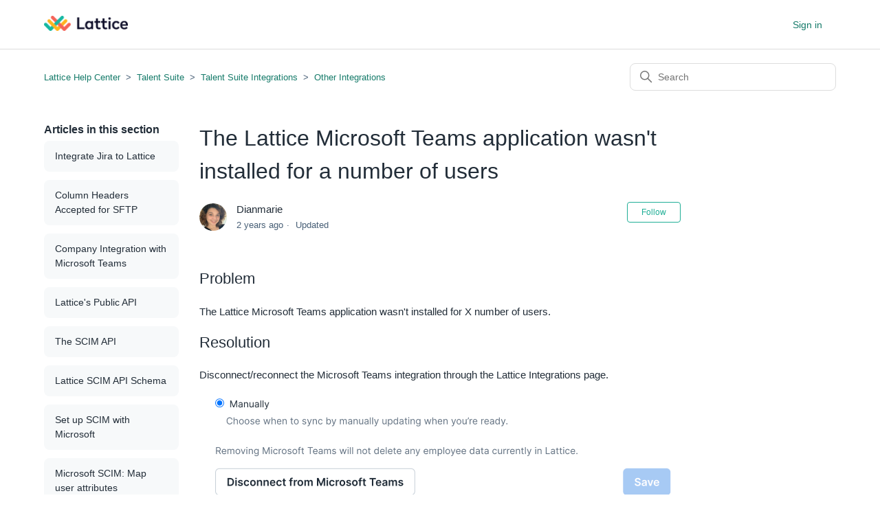

--- FILE ---
content_type: text/html; charset=utf-8
request_url: https://help.lattice.com/hc/en-us/articles/9220013245591-The-Lattice-Microsoft-Teams-application-wasn-t-installed-for-a-number-of-users
body_size: 10084
content:
<!DOCTYPE html>
<html dir="ltr" lang="en-US">
<head>
  <meta charset="utf-8" />
  <!-- v26899 -->


  <title>The Lattice Microsoft Teams application wasn&#39;t installed for a number of users &ndash; Lattice Help Center</title>

  

  <meta name="description" content="Problem The Lattice Microsoft Teams application wasn't installed for X number of users. Resolution Disconnect/reconnect the Microsoft..." /><meta property="og:image" content="https://help.lattice.com/hc/theming_assets/01HZPCM1S70ST3GX08C8VY66YP" />
<meta property="og:type" content="website" />
<meta property="og:site_name" content="Lattice Help Center" />
<meta property="og:title" content="The Lattice Microsoft Teams application wasn't installed for a number of users" />
<meta property="og:description" content="Problem
The Lattice Microsoft Teams application wasn't installed for X number of users.
Resolution
Disconnect/reconnect the Microsoft Teams integration through the Lattice Integrations page.

If yo..." />
<meta property="og:url" content="https://help.lattice.com/hc/en-us/articles/9220013245591-The-Lattice-Microsoft-Teams-application-wasn-t-installed-for-a-number-of-users" />
<link rel="canonical" href="https://help.lattice.com/hc/en-us/articles/9220013245591-The-Lattice-Microsoft-Teams-application-wasn-t-installed-for-a-number-of-users">
<link rel="alternate" hreflang="en-us" href="https://help.lattice.com/hc/en-us/articles/9220013245591-The-Lattice-Microsoft-Teams-application-wasn-t-installed-for-a-number-of-users">
<link rel="alternate" hreflang="x-default" href="https://help.lattice.com/hc/en-us/articles/9220013245591-The-Lattice-Microsoft-Teams-application-wasn-t-installed-for-a-number-of-users">

  <link rel="stylesheet" href="//static.zdassets.com/hc/assets/application-f34d73e002337ab267a13449ad9d7955.css" media="all" id="stylesheet" />
  <link rel="stylesheet" type="text/css" href="/hc/theming_assets/10318418/360005592414/style.css?digest=36176548137751">

  <link rel="icon" type="image/x-icon" href="/hc/theming_assets/01HZPCM1YRECBAERHG22V2NW74">

    

  <meta content="width=device-width, initial-scale=1.0" name="viewport" />
<script src="https://cmp.osano.com/Azq9EuTkZzvnp3V1p/65bbb0d1-5f72-441e-8361-0d7dcc501417/osano.js"></script>
  
</head>
<body class="">
  
  
  

  <a class="skip-navigation" tabindex="1" href="#main-content">Skip to main content</a>

<header class="header">
  <div class="logo">
    <a title="Home" href="/hc/en-us">
      <img src="/hc/theming_assets/01HZPCM1S70ST3GX08C8VY66YP" alt="Lattice Help Center Help Center home page">
    </a>
  </div>
  <div class="nav-wrapper">
    <button class="menu-button" aria-controls="user-nav" aria-expanded="false" aria-label="Toggle navigation menu">
      <svg xmlns="http://www.w3.org/2000/svg" width="16" height="16" focusable="false" viewBox="0 0 16 16" class="icon-menu">
        <path fill="none" stroke="currentColor" stroke-linecap="round" d="M1.5 3.5h13m-13 4h13m-13 4h13"/>
      </svg>
    </button>
    <nav class="user-nav" id="user-nav">
      
    </nav>
    
      <a class="sign-in" rel="nofollow" data-auth-action="signin" title="Opens a dialog" role="button" href="/hc/en-us/signin?return_to=https%3A%2F%2Fhelp.lattice.com%2Fhc%2Fen-us%2Farticles%2F9220013245591-The-Lattice-Microsoft-Teams-application-wasn-t-installed-for-a-number-of-users">
        Sign in
      </a>
    
  </div>
</header>


  <main role="main">
    <div class="container-divider"></div>
<div class="container">
  <nav class="sub-nav">
    <ol class="breadcrumbs">
  
    <li title="Lattice Help Center">
      
        <a href="/hc/en-us">Lattice Help Center</a>
      
    </li>
  
    <li title="Talent Suite ">
      
        <a href="/hc/en-us/categories/32128396359447-Talent-Suite">Talent Suite </a>
      
    </li>
  
    <li title="Talent Suite Integrations ">
      
        <a href="/hc/en-us/sections/32473145297815-Talent-Suite-Integrations">Talent Suite Integrations </a>
      
    </li>
  
    <li title="Other Integrations">
      
        <a href="/hc/en-us/sections/1500000077582-Other-Integrations">Other Integrations</a>
      
    </li>
  
</ol>

    <div class="search-container">
      <svg xmlns="http://www.w3.org/2000/svg" width="12" height="12" focusable="false" viewBox="0 0 12 12" class="search-icon">
        <circle cx="4.5" cy="4.5" r="4" fill="none" stroke="currentColor"/>
        <path stroke="currentColor" stroke-linecap="round" d="M11 11L7.5 7.5"/>
      </svg>
      <form role="search" class="search" data-search="" action="/hc/en-us/search" accept-charset="UTF-8" method="get"><input type="hidden" name="utf8" value="&#x2713;" autocomplete="off" /><input type="search" name="query" id="query" placeholder="Search" aria-label="Search" /></form>
    </div>
  </nav>

  <div class="article-container" id="article-container">
    <aside class="article-sidebar" aria-labelledby="section-articles-title">
      
        <div class="collapsible-sidebar">
          <button type="button" class="collapsible-sidebar-toggle" aria-labelledby="section-articles-title" aria-expanded="false">
            <svg xmlns="http://www.w3.org/2000/svg" width="20" height="20" focusable="false" viewBox="0 0 12 12" aria-hidden="true" class="collapsible-sidebar-toggle-icon chevron-icon">
              <path fill="none" stroke="currentColor" stroke-linecap="round" d="M3 4.5l2.6 2.6c.2.2.5.2.7 0L9 4.5"/>
            </svg>
            <svg xmlns="http://www.w3.org/2000/svg" width="20" height="20" focusable="false" viewBox="0 0 12 12" aria-hidden="true" class="collapsible-sidebar-toggle-icon x-icon">
              <path stroke="currentColor" stroke-linecap="round" d="M3 9l6-6m0 6L3 3"/>
            </svg>
          </button>
          <span id="section-articles-title" class="collapsible-sidebar-title sidenav-title">
            Articles in this section
          </span>
          <div class="collapsible-sidebar-body">
            <ul>
              
                <li>
                  <a href="/hc/en-us/articles/4404423914007-Integrate-Jira-to-Lattice" class="sidenav-item ">Integrate Jira to Lattice</a>
                </li>
              
                <li>
                  <a href="/hc/en-us/articles/1500004123761-Column-Headers-Accepted-for-SFTP" class="sidenav-item ">Column Headers Accepted for SFTP</a>
                </li>
              
                <li>
                  <a href="/hc/en-us/articles/360061249153-Company-Integration-with-Microsoft-Teams" class="sidenav-item ">Company Integration with Microsoft Teams</a>
                </li>
              
                <li>
                  <a href="/hc/en-us/articles/360059449534-Lattice-s-Public-API" class="sidenav-item ">Lattice&#39;s Public API</a>
                </li>
              
                <li>
                  <a href="/hc/en-us/articles/4404294040983-The-SCIM-API" class="sidenav-item ">The SCIM API</a>
                </li>
              
                <li>
                  <a href="/hc/en-us/articles/8146170240279-Lattice-SCIM-API-Schema" class="sidenav-item ">Lattice SCIM API Schema</a>
                </li>
              
                <li>
                  <a href="/hc/en-us/articles/7476785487383-Set-up-SCIM-with-Microsoft" class="sidenav-item ">Set up SCIM with Microsoft</a>
                </li>
              
                <li>
                  <a href="/hc/en-us/articles/14614339167895-Microsoft-SCIM-Map-user-attributes" class="sidenav-item ">Microsoft SCIM: Map user attributes</a>
                </li>
              
                <li>
                  <a href="/hc/en-us/articles/8050220473367-Microsoft-SCIM-Add-User-Attribute-Mappings" class="sidenav-item ">Microsoft SCIM: Add User Attribute Mappings</a>
                </li>
              
                <li>
                  <a href="/hc/en-us/articles/8050948074775-Microsoft-SCIM-Enable-Provisioning" class="sidenav-item ">Microsoft SCIM: Enable Provisioning</a>
                </li>
              
            </ul>
            
              <a href="/hc/en-us/sections/1500000077582-Other-Integrations" class="article-sidebar-item">See more</a>
            
          </div>
        </div>
      
    </aside>

    <article id="main-content" class="article">
      <header class="article-header">
        <h1 title="The Lattice Microsoft Teams application wasn&#39;t installed for a number of users" class="article-title">
          The Lattice Microsoft Teams application wasn&#39;t installed for a number of users
          
        </h1>

        <div class="article-author">
          
            <div class="avatar article-avatar">
              
              <img src="https://help.lattice.com/system/photos/1500571580581/64E8D10D-F149-4069-9DB5-0746B8050D47.jpeg" alt="" class="user-avatar"/>
            </div>
          
          <div class="article-meta">
            
              
                Dianmarie
              
            

            <ul class="meta-group">
              
                <li class="meta-data"><time datetime="2023-04-26T14:13:54Z" title="2023-04-26T14:13:54Z" data-datetime="relative">April 26, 2023 14:13</time></li>
                <li class="meta-data">Updated</li>
              
            </ul>
          </div>
        </div>

        
          <div class="article-subscribe"><div data-helper="subscribe" data-json="{&quot;item&quot;:&quot;article&quot;,&quot;url&quot;:&quot;/hc/en-us/articles/9220013245591-The-Lattice-Microsoft-Teams-application-wasn-t-installed-for-a-number-of-users/subscription.json&quot;,&quot;follow_label&quot;:&quot;Follow&quot;,&quot;unfollow_label&quot;:&quot;Unfollow&quot;,&quot;following_label&quot;:&quot;Following&quot;,&quot;can_subscribe&quot;:true,&quot;is_subscribed&quot;:false}"></div></div>
        
      </header>

      <section class="article-info">
        <div class="article-content">
          <div class="article-body"><h2>Problem</h2>
<p>The Lattice Microsoft Teams application wasn't installed for X number of users.</p>
<h2>Resolution</h2>
<p>Disconnect/reconnect the Microsoft Teams integration through the Lattice Integrations page.</p>
<p><img src="/hc/article_attachments/9219535134743/disconnect.png" alt="Screenshot of Integrations page in Lattice with Disconnect From Microsoft Teams button"></p>
<p>If you are still seeing the same error message after disconnecting/reconnecting, please confirm the following:</p>
<ul>
<li>You have sufficient permissions in O365 to add applications for other users.</li>
<li>User(s) have a valid O365 license which allows them to use Microsoft Teams.</li>
</ul></div>
          
        </div>
      </section>

      <footer>
        <div class="article-footer">
          
            <div class="article-share">
  <ul class="share">
    <li>
      <a href="https://www.facebook.com/share.php?title=The+Lattice+Microsoft+Teams+application+wasn%27t+installed+for+a+number+of+users&u=https%3A%2F%2Fhelp.lattice.com%2Fhc%2Fen-us%2Farticles%2F9220013245591-The-Lattice-Microsoft-Teams-application-wasn-t-installed-for-a-number-of-users" class="share-facebook" aria-label="Facebook">
        <svg xmlns="http://www.w3.org/2000/svg" width="12" height="12" focusable="false" viewBox="0 0 12 12" aria-label="Share this page on Facebook">
          <path fill="currentColor" d="M6 0a6 6 0 01.813 11.945V7.63h1.552l.244-1.585H6.812v-.867c0-.658.214-1.242.827-1.242h.985V2.55c-.173-.024-.538-.075-1.23-.075-1.444 0-2.29.767-2.29 2.513v1.055H3.618v1.585h1.484v4.304A6.001 6.001 0 016 0z"/>
        </svg>
      </a>
    </li>
    <li>
      <a href="https://twitter.com/share?lang=en&text=The+Lattice+Microsoft+Teams+application+wasn%26%2339%3Bt+installed+for+a+number+of+users&url=https%3A%2F%2Fhelp.lattice.com%2Fhc%2Fen-us%2Farticles%2F9220013245591-The-Lattice-Microsoft-Teams-application-wasn-t-installed-for-a-number-of-users" class="share-twitter" aria-label="X Corp">
        <svg xmlns="http://www.w3.org/2000/svg" width="12" height="12" focusable="false" viewBox="0 0 12 12" aria-label="Share this page on X Corp">
          <path fill="currentColor" d="M.0763914 0 3.60864 0 6.75369 4.49755 10.5303 0 11.6586 0 7.18498 5.11431 12 12 8.46775 12 5.18346 7.30333 1.12825 12 0 12 4.7531 6.6879z"/>
        </svg>
      </a>
    </li>
    <li>
      <a href="https://www.linkedin.com/shareArticle?mini=true&source=Lattice&title=The+Lattice+Microsoft+Teams+application+wasn%27t+installed+for+a+number+of+users&url=https%3A%2F%2Fhelp.lattice.com%2Fhc%2Fen-us%2Farticles%2F9220013245591-The-Lattice-Microsoft-Teams-application-wasn-t-installed-for-a-number-of-users" class="share-linkedin" aria-label="LinkedIn">
        <svg xmlns="http://www.w3.org/2000/svg" width="12" height="12" focusable="false" viewBox="0 0 12 12" aria-label="Share this page on LinkedIn">
          <path fill="currentColor" d="M10.8 0A1.2 1.2 0 0112 1.2v9.6a1.2 1.2 0 01-1.2 1.2H1.2A1.2 1.2 0 010 10.8V1.2A1.2 1.2 0 011.2 0h9.6zM8.09 4.356a1.87 1.87 0 00-1.598.792l-.085.133h-.024v-.783H4.676v5.727h1.778V7.392c0-.747.142-1.47 1.068-1.47.913 0 .925.854.925 1.518v2.785h1.778V7.084l-.005-.325c-.05-1.38-.456-2.403-2.13-2.403zm-4.531.142h-1.78v5.727h1.78V4.498zm-.89-2.846a1.032 1.032 0 100 2.064 1.032 1.032 0 000-2.064z"/>
        </svg>
      </a>
    </li>
  </ul>

</div>
          
          
        </div>
        
          <div class="article-votes">
            <span class="article-votes-question" id="article-votes-label">Was this article helpful?</span>
            <div class="article-votes-controls" role="group" aria-labelledby="article-votes-label">
              <button type="button" class="button article-vote article-vote-up" data-helper="vote" data-item="article" data-type="up" data-id="9220013245591" data-upvote-count="0" data-vote-count="2" data-vote-sum="-2" data-vote-url="/hc/en-us/articles/9220013245591/vote" data-value="null" data-label="0 out of 2 found this helpful" data-selected-class="button-primary" aria-label="This article was helpful" aria-pressed="false">Yes</button>
              <button type="button" class="button article-vote article-vote-down" data-helper="vote" data-item="article" data-type="down" data-id="9220013245591" data-upvote-count="0" data-vote-count="2" data-vote-sum="-2" data-vote-url="/hc/en-us/articles/9220013245591/vote" data-value="null" data-label="0 out of 2 found this helpful" data-selected-class="button-primary" aria-label="This article was not helpful" aria-pressed="false">No</button>
            </div>
            <small class="article-votes-count">
              <span class="article-vote-label" data-helper="vote" data-item="article" data-type="label" data-id="9220013245591" data-upvote-count="0" data-vote-count="2" data-vote-sum="-2" data-vote-url="/hc/en-us/articles/9220013245591/vote" data-value="null" data-label="0 out of 2 found this helpful">0 out of 2 found this helpful</span>
            </small>
          </div>
        

        <div class="article-return-to-top">
          <a href="#article-container">
            Return to top
            <svg xmlns="http://www.w3.org/2000/svg" class="article-return-to-top-icon" width="20" height="20" focusable="false" viewBox="0 0 12 12" aria-hidden="true">
              <path fill="none" stroke="currentColor" stroke-linecap="round" d="M3 4.5l2.6 2.6c.2.2.5.2.7 0L9 4.5"/>
            </svg>
          </a>
        </div>
      </footer>

      <div class="article-relatives">
        
          <div data-recent-articles></div>
        
        
          
  <section class="related-articles">
    
      <h2 class="related-articles-title">Related articles</h2>
    
    <ul>
      
        <li>
          <a href="/hc/en-us/related/click?data=[base64]" rel="nofollow">Company Integration with Microsoft Teams</a>
        </li>
      
        <li>
          <a href="/hc/en-us/related/click?data=[base64]" rel="nofollow">Error: Lattice application was not found in Microsoft Teams catalog</a>
        </li>
      
        <li>
          <a href="/hc/en-us/related/click?data=[base64]%3D--3c0fe9d1fee59c0c42f86b04fad83ec37e380cc5" rel="nofollow">Lattice Survey Templates</a>
        </li>
      
        <li>
          <a href="/hc/en-us/related/click?data=[base64]%3D%3D--24b73e6fb0d51f8d25e61439cc8c55cf0ce393bf" rel="nofollow">Lattice&#39;s Public API</a>
        </li>
      
        <li>
          <a href="/hc/en-us/related/click?data=[base64]" rel="nofollow">Import Your Custom Field From an HRIS</a>
        </li>
      
    </ul>
  </section>


        
      </div>
      
    </article>
  </div>
</div>

  </main>

  <footer class="footer">
  <div class="footer-inner">
       <a href="https://lattice.com/" class="footer-link">Get back to Lattice.com</a>

    <div class="social-bar">
      <a href="https://twitter.com/LatticeHQ" target="_blank" aria-label="Twitter" class="social-link"><svg class="social-icon" width="24" height="24" viewBox="0 0 24 24" fill="none" xmlns="http://www.w3.org/2000/svg"><path d="M24 12C24 18.6273 18.6273 24 12 24C5.37267 24 0 18.6273 0 12C0 5.37267 5.37267 0 12 0C18.6273 0 24 5.37267 24 12ZM18.6337 8.1263C18.1741 8.33018 17.6806 8.46772 17.162 8.53002C17.6911 8.21287 18.0981 7.71045 18.289 7.11176C17.7939 7.40545 17.2453 7.61903 16.662 7.73392C16.1944 7.23555 15.5286 6.92488 14.7915 6.92488C13.3757 6.92488 12.2285 8.07209 12.2285 9.48711C12.2285 9.68776 12.2511 9.88354 12.2948 10.0712C10.1654 9.96445 8.27711 8.94425 7.01339 7.39412C6.79333 7.77194 6.66631 8.21207 6.66631 8.68212C6.66631 9.57126 7.11856 10.3552 7.80625 10.8147C7.38636 10.8018 6.99154 10.6861 6.64608 10.4944C6.64527 10.5049 6.64527 10.5154 6.64527 10.5267C6.64527 11.7678 7.52875 12.8042 8.70105 13.0388C8.48585 13.0979 8.25931 13.1294 8.02631 13.1294C7.86046 13.1294 7.70026 13.1132 7.54412 13.0833C7.87016 14.1011 8.81594 14.8422 9.93727 14.8624C9.06027 15.5501 7.95592 15.9595 6.7553 15.9595C6.54819 15.9595 6.34431 15.9473 6.14367 15.9239C7.27794 16.6504 8.625 17.0751 10.0724 17.0751C14.7851 17.0751 17.3627 13.1707 17.3627 9.78403C17.3627 9.6732 17.3602 9.56235 17.3554 9.45233C17.8562 9.09149 18.2906 8.64004 18.6337 8.1263Z" fill="#83838F"/></svg></a>
      <a href="https://www.facebook.com/Lattice-1887608161466172" target="_blank" aria-label="Facebook" class="social-link"><svg class="social-icon" width="24" height="24" viewBox="0 0 24 24" fill="none" xmlns="http://www.w3.org/2000/svg"><path d="M24 12C24 18.6273 18.6273 24 12 24C5.37267 24 0 18.6273 0 12C0 5.37267 5.37267 0 12 0C18.6273 0 24 5.37267 24 12ZM10.5456 19H13.04V12.8048H15.12L15.4304 10.3904H13.0384V8.848C13.0384 8.152 13.232 7.672 14.2352 7.672H15.5152V5.5104C14.896 5.44504 14.2738 5.41353 13.6512 5.416C11.808 5.416 10.5456 6.5408 10.5456 8.608V10.3888H8.4656V12.8048H10.5456V19Z" fill="#83838F"/></svg></a>
      <a href="https://www.youtube.com/channel/UCcsGcdQ1NPkvl3RHaHkWK3A" target="_blank" aria-label="YouTube" class="social-link"><svg class="social-icon" width="24" height="24" viewBox="0 0 24 24" fill="none" xmlns="http://www.w3.org/2000/svg"><path fill-rule="evenodd" clip-rule="evenodd" d="M24 12C24 18.6274 18.6274 24 12 24C5.37258 24 0 18.6274 0 12C0 5.37258 5.37258 0 12 0C18.6274 0 24 5.37258 24 12ZM18.9873 8.1748C19.0498 8.2373 19.0498 8.2998 19.0498 8.3623C19.1748 8.9873 19.2998 10.2998 19.2998 11.7998C19.2998 13.0251 19.1747 14.1253 19.0948 14.8278C19.0769 14.9853 19.0612 15.1228 19.0498 15.2373C18.9873 15.2998 18.9873 15.3623 18.9873 15.4248V15.4873C18.7998 16.0498 18.2998 16.4248 17.6748 16.4248H17.7998C17.7998 16.4248 15.2998 16.7998 12.0498 16.7998C8.7373 16.7998 6.2998 16.4248 6.2998 16.4248H6.4248C5.7998 16.4248 5.2998 16.0498 5.1123 15.4873V15.4248C5.0498 15.3623 5.0498 15.2998 5.0498 15.2373C5.03835 15.1228 5.02272 14.9853 5.0048 14.8278C4.92491 14.1253 4.7998 13.0251 4.7998 11.7998C4.7998 10.5745 4.92491 9.47434 5.0048 8.7718C5.02272 8.61429 5.03835 8.47677 5.0498 8.3623C5.1123 8.2998 5.1123 8.2373 5.1123 8.1748V8.1123C5.2998 7.5498 5.7998 7.1748 6.4248 7.1748H6.2998C6.2998 7.1748 8.7998 6.7998 12.0498 6.7998C15.3623 6.7998 17.7998 7.1748 17.7998 7.1748H17.6748C18.2998 7.1748 18.7998 7.5498 18.9873 8.1123V8.1748ZM11.2145 14.6043L14.4153 12.2888C14.5515 12.2207 14.6196 12.0845 14.5515 11.9483C14.5515 11.8121 14.4834 11.6759 14.4153 11.6078L11.2145 9.29224C11.0783 9.22414 10.9421 9.22414 10.8059 9.29224C10.6696 9.36034 10.6015 9.49655 10.6015 9.63276V14.2638C10.6015 14.4 10.6696 14.5362 10.8059 14.6043C10.874 14.6724 10.9421 14.6724 11.0102 14.6724C11.0783 14.6724 11.1464 14.6724 11.2145 14.6043Z" fill="#83838F"/></svg></a>
      <a href="https://www.linkedin.com/company/lattice-hq" target="_blank" aria-label="LinkedIn" class="social-link"><svg class="social-icon" width="24" height="24" viewBox="0 0 24 24" fill="none" xmlns="http://www.w3.org/2000/svg"><path d="M7.3 0.9C8.8 0.3 10.4 0 12 0C13.6 0 15.2 0.3 16.7 0.9C18.2 1.5 19.5 2.4 20.5 3.5C21.5 4.6 22.4 5.8 23.1 7.3C23.8 8.8 24 10.3 24 12C24 13.7 23.7 15.2 23.1 16.7C22.5 18.2 21.6 19.5 20.5 20.5C19.4 21.5 18.2 22.4 16.7 23.1C15.2 23.8 13.6 24 12 24C10.4 24 8.8 23.7 7.3 23.1C5.8 22.5 4.5 21.6 3.5 20.5C2.5 19.4 1.6 18.2 0.9 16.7C0.2 15.2 0 13.6 0 12C0 10.4 0.3 8.8 0.9 7.3C1.5 5.8 2.4 4.5 3.5 3.5C4.6 2.5 5.8 1.6 7.3 0.9ZM7.85709 8.53058C8.35913 8.53058 8.7775 8.36323 9.1122 8.1122C9.4469 7.86118 9.53058 7.44281 9.53058 7.02443C9.53058 6.60606 9.36323 6.27136 9.02853 6.02034C8.69383 5.76932 8.35913 5.60197 7.85709 5.60197C7.35504 5.60197 6.93667 5.76932 6.68564 6.02034C6.43462 6.27136 6.18359 6.60606 6.18359 7.02443C6.18359 7.44281 6.35094 7.77751 6.60197 8.1122C6.85299 8.4469 7.35504 8.53058 7.85709 8.53058ZM9.1122 16.898V9.7857H6.60197V16.898H9.1122ZM18.3164 16.898V13.1327C18.3164 11.9612 18.0654 11.0408 17.5633 10.3714C17.0613 9.70202 16.3082 9.36732 15.3878 9.36732C14.8857 9.36732 14.4674 9.53467 14.1327 9.7857C13.798 10.0367 13.4633 10.4551 13.3796 10.8735L13.2959 9.7857H10.7857L10.8694 11.4592V16.898H13.3796V13.1327C13.3796 12.6306 13.4633 12.2123 13.7143 11.8776C13.9653 11.5429 14.2164 11.4592 14.6347 11.4592C15.0531 11.4592 15.3878 11.6265 15.5551 11.8776C15.7225 12.1286 15.8898 12.547 15.8898 13.1327V16.898H18.3164Z" fill="#83838F"/></svg></a>
      <a href="https://www.instagram.com/uselatticehq/" target="_blank" aria-label="Instagram" class="social-link"><svg class="social-icon" width="24" height="24" viewBox="0 0 24 24" fill="none" xmlns="http://www.w3.org/2000/svg"><path fill-rule="evenodd" clip-rule="evenodd" d="M12 24C18.6274 24 24 18.6274 24 12C24 5.37258 18.6274 0 12 0C5.37258 0 0 5.37258 0 12C0 18.6274 5.37258 24 12 24ZM9.32041 5.53927C10.0138 5.50772 10.2353 5.5 12.0006 5.5H11.9986C13.7644 5.5 13.9852 5.50772 14.6785 5.53927C15.3705 5.57096 15.8431 5.68052 16.2575 5.84126C16.6854 6.00716 17.047 6.22925 17.4085 6.59083C17.7701 6.95213 17.9922 7.31479 18.1587 7.74232C18.3185 8.15563 18.4282 8.62798 18.4607 9.31999C18.4919 10.0134 18.5 10.2349 18.5 12.0003C18.5 13.7656 18.4919 13.9866 18.4607 14.68C18.4282 15.3717 18.3185 15.8442 18.1587 16.2577C17.9922 16.6851 17.7701 17.0477 17.4085 17.409C17.0474 17.7706 16.6853 17.9932 16.2579 18.1593C15.8443 18.32 15.3714 18.4296 14.6795 18.4613C13.9861 18.4928 13.7652 18.5005 11.9998 18.5005C10.2346 18.5005 10.0132 18.4928 9.31987 18.4613C8.62802 18.4296 8.15555 18.32 7.74198 18.1593C7.31474 17.9932 6.95209 17.7706 6.59093 17.409C6.2295 17.0477 6.00741 16.6851 5.84125 16.2575C5.68065 15.8442 5.57109 15.3719 5.53927 14.6799C5.50785 13.9865 5.5 13.7656 5.5 12.0003C5.5 10.2349 5.50812 10.0132 5.53914 9.31985C5.57028 8.62812 5.67997 8.15563 5.84112 7.74219C6.00768 7.31479 6.22977 6.95213 6.59133 6.59083C6.95263 6.22938 7.31528 6.00729 7.74279 5.84126C8.15609 5.68052 8.62843 5.57096 9.32041 5.53927ZM11.784 6.67134C11.6525 6.67128 11.5307 6.67122 11.4175 6.6714V6.66978C10.206 6.67113 9.97367 6.67926 9.37404 6.70634C8.74028 6.73546 8.39619 6.84109 8.16706 6.93046C7.86372 7.04855 7.64705 7.18939 7.41955 7.4169C7.19205 7.64441 7.05094 7.86109 6.93313 8.16443C6.84416 8.39357 6.73826 8.73754 6.70928 9.37131C6.67814 10.0566 6.67191 10.2613 6.67191 11.9971C6.67191 13.733 6.67814 13.9388 6.70928 14.6241C6.73813 15.2578 6.84416 15.6018 6.93313 15.8307C7.05121 16.1342 7.19205 16.3503 7.41955 16.5778C7.64705 16.8053 7.86372 16.9462 8.16706 17.064C8.39632 17.1529 8.74028 17.2588 9.37404 17.2881C10.0593 17.3192 10.265 17.326 12.0006 17.326C13.7361 17.326 13.942 17.3192 14.6272 17.2881C15.2609 17.2591 15.6052 17.1535 15.834 17.0641C16.1375 16.9463 16.3535 16.8055 16.581 16.5779C16.8085 16.3506 16.9496 16.1346 17.0674 15.8312C17.1564 15.6024 17.2623 15.2584 17.2913 14.6246C17.3224 13.9394 17.3292 13.7335 17.3292 11.9988C17.3292 10.264 17.3224 10.0582 17.2913 9.37294C17.2624 8.73916 17.1564 8.39519 17.0674 8.16633C16.9493 7.86298 16.8085 7.64631 16.581 7.4188C16.3536 7.19129 16.1374 7.05045 15.834 6.93263C15.6049 6.84366 15.2609 6.73776 14.6272 6.70878C13.9418 6.67763 13.7361 6.6714 12.0006 6.6714C11.9256 6.6714 11.8534 6.67137 11.784 6.67134ZM14.6903 8.53048C14.6903 8.0997 15.0397 7.75072 15.4703 7.75072V7.75045C15.9009 7.75045 16.2503 8.09983 16.2503 8.53048C16.2503 8.96112 15.9009 9.31051 15.4703 9.31051C15.0397 9.31051 14.6903 8.96112 14.6903 8.53048ZM8.66255 12.0003C8.66255 10.1568 10.1571 8.66218 12.0005 8.66211C13.8439 8.66211 15.3381 10.1568 15.3381 12.0003C15.3381 13.8438 13.8441 15.3377 12.0006 15.3377C10.1572 15.3377 8.66255 13.8438 8.66255 12.0003ZM14.1673 12.0003C14.1673 10.8035 13.1972 9.83351 12.0006 9.83351C10.8039 9.83351 9.83392 10.8035 9.83392 12.0003C9.83392 13.1969 10.8039 14.167 12.0006 14.167C13.1972 14.167 14.1673 13.1969 14.1673 12.0003Z" fill="#83838F"/></svg></a>
      <a href="https://medium.com/latticehq" target="_blank" aria-label="Medium" class="social-link"><svg class="social-icon" width="24" height="24" viewBox="0 0 24 24" fill="none" xmlns="http://www.w3.org/2000/svg"><path fill-rule="evenodd" clip-rule="evenodd" d="M12 24C18.6274 24 24 18.6274 24 12C24 5.37258 18.6274 0 12 0C5.37258 0 0 5.37258 0 12C0 18.6274 5.37258 24 12 24ZM8.35866 17.7907C11.318 17.7907 13.7171 15.3752 13.7171 12.3954C13.7171 9.41571 11.3182 7 8.35866 7C5.39915 7 3 9.41571 3 12.3954C3 15.3752 5.39933 17.7907 8.35866 17.7907ZM19.5956 12.3954C19.5956 15.2002 18.396 17.4748 16.9162 17.4748C15.4365 17.4748 14.2369 15.2002 14.2369 12.3954C14.2369 9.59066 15.4363 7.31605 16.9161 7.31605C18.3958 7.31605 19.5954 9.58994 19.5954 12.3954H19.5956ZM21.0577 16.9458C21.5782 16.9458 22 14.9078 22 12.3954C22 9.88232 21.578 7.84511 21.0577 7.84511C20.5374 7.84511 20.1155 9.88251 20.1155 12.3954C20.1155 14.9084 20.5372 16.9458 21.0577 16.9458Z" fill="#83838F"/></svg></a>
    </div>

    <div class="footer-copyright">© Copyright <script type="text/javascript">document. write(new Date(). getFullYear());</script>. All Rights Reserved.<br /><a href="https://lattice.com/privacy/policy">Privacy Policy</a></div>




      

     
    <div class="footer-language-selector" style="margin-left: 15px">
      
        <div class="dropdown language-selector">
          <button class="dropdown-toggle" aria-haspopup="true">
            English (US)
            <svg xmlns="http://www.w3.org/2000/svg" width="12" height="12" focusable="false" viewBox="0 0 12 12" class="dropdown-chevron-icon">
              <path fill="none" stroke="currentColor" stroke-linecap="round" d="M3 4.5l2.6 2.6c.2.2.5.2.7 0L9 4.5"/>
            </svg>
          </button>
          <span class="dropdown-menu dropdown-menu-end" role="menu">
            
              <a href="/hc/change_language/de?return_to=%2Fhc%2Fde" dir="ltr" rel="nofollow" role="menuitem">
                Deutsch
              </a>
            
              <a href="/hc/change_language/fr-fr?return_to=%2Fhc%2Ffr-fr" dir="ltr" rel="nofollow" role="menuitem">
                Français (France)
              </a>
            
          </span>
        </div>
      
      </div>    
</div>
</footer>



  <!-- / -->

  
  <script src="//static.zdassets.com/hc/assets/en-us.bbb3d4d87d0b571a9a1b.js"></script>
  

  <script type="text/javascript">
  /*

    Greetings sourcecode lurker!

    This is for internal Zendesk and legacy usage,
    we don't support or guarantee any of these values
    so please don't build stuff on top of them.

  */

  HelpCenter = {};
  HelpCenter.account = {"subdomain":"lattice","environment":"production","name":"Lattice"};
  HelpCenter.user = {"identifier":"da39a3ee5e6b4b0d3255bfef95601890afd80709","email":null,"name":"","role":"anonymous","avatar_url":"https://assets.zendesk.com/hc/assets/default_avatar.png","is_admin":false,"organizations":[],"groups":[]};
  HelpCenter.internal = {"asset_url":"//static.zdassets.com/hc/assets/","web_widget_asset_composer_url":"https://static.zdassets.com/ekr/snippet.js","current_session":{"locale":"en-us","csrf_token":null,"shared_csrf_token":null},"usage_tracking":{"event":"article_viewed","data":"[base64]--1fb998f439308da2861f9e853f8519233628811a","url":"https://help.lattice.com/hc/activity"},"current_record_id":"9220013245591","current_record_url":"/hc/en-us/articles/9220013245591-The-Lattice-Microsoft-Teams-application-wasn-t-installed-for-a-number-of-users","current_record_title":"The Lattice Microsoft Teams application wasn't installed for a number of users","current_text_direction":"ltr","current_brand_id":360005592414,"current_brand_name":"Lattice","current_brand_url":"https://lattice.zendesk.com","current_brand_active":true,"current_path":"/hc/en-us/articles/9220013245591-The-Lattice-Microsoft-Teams-application-wasn-t-installed-for-a-number-of-users","show_autocomplete_breadcrumbs":true,"user_info_changing_enabled":false,"has_user_profiles_enabled":false,"has_end_user_attachments":true,"user_aliases_enabled":false,"has_anonymous_kb_voting":true,"has_multi_language_help_center":true,"show_at_mentions":false,"embeddables_config":{"embeddables_web_widget":false,"embeddables_help_center_auth_enabled":false,"embeddables_connect_ipms":false},"answer_bot_subdomain":"static","gather_plan_state":"subscribed","has_article_verification":true,"has_gather":true,"has_ckeditor":false,"has_community_enabled":false,"has_community_badges":true,"has_community_post_content_tagging":false,"has_gather_content_tags":true,"has_guide_content_tags":true,"has_user_segments":true,"has_answer_bot_web_form_enabled":false,"has_garden_modals":false,"theming_cookie_key":"hc-da39a3ee5e6b4b0d3255bfef95601890afd80709-2-preview","is_preview":false,"has_search_settings_in_plan":true,"theming_api_version":2,"theming_settings":{"brand_color":"rgba(31, 174, 150, 1)","brand_text_color":"#FFFFFF","text_color":"rgba(34, 45, 56, 1)","link_color":"rgba(22, 123, 106, 1)","background_color":"#FFFFFF","heading_font":"-apple-system, BlinkMacSystemFont, 'Segoe UI', Helvetica, Arial, sans-serif","text_font":"-apple-system, BlinkMacSystemFont, 'Segoe UI', Helvetica, Arial, sans-serif","logo":"/hc/theming_assets/01HZPCM1S70ST3GX08C8VY66YP","favicon":"/hc/theming_assets/01HZPCM1YRECBAERHG22V2NW74","homepage_background_image":"/hc/theming_assets/01HZPCM28KZ6CVC1VS7J3GK2TX","community_background_image":"/hc/theming_assets/01HZPCM2ED7BJK92WVMKAPZTS8","community_image":"/hc/theming_assets/01HZPCM2YGKC26E1KN2PDZ7E7C","instant_search":true,"scoped_kb_search":false,"scoped_community_search":true,"show_recent_activity":true,"show_articles_in_section":true,"show_article_author":true,"show_article_comments":false,"show_follow_article":true,"show_recently_viewed_articles":true,"show_related_articles":true,"show_article_sharing":true,"show_follow_section":true,"show_follow_post":true,"show_post_sharing":true,"show_follow_topic":true},"has_pci_credit_card_custom_field":true,"help_center_restricted":false,"is_assuming_someone_else":false,"flash_messages":[],"user_photo_editing_enabled":true,"user_preferred_locale":"en-us","base_locale":"en-us","login_url":"https://lattice.zendesk.com/access?locale=en-us\u0026brand_id=360005592414\u0026return_to=https%3A%2F%2Fhelp.lattice.com%2Fhc%2Fen-us%2Farticles%2F9220013245591-The-Lattice-Microsoft-Teams-application-wasn-t-installed-for-a-number-of-users","has_alternate_templates":true,"has_custom_statuses_enabled":true,"has_hc_generative_answers_setting_enabled":true,"has_generative_search_with_zgpt_enabled":false,"has_suggested_initial_questions_enabled":false,"has_guide_service_catalog":true,"has_service_catalog_search_poc":false,"has_service_catalog_itam":false,"has_csat_reverse_2_scale_in_mobile":false,"has_knowledge_navigation":false,"has_unified_navigation":false,"has_unified_navigation_eap_access":true,"has_csat_bet365_branding":false,"version":"v26899","dev_mode":false};
</script>

  
  
  <script src="//static.zdassets.com/hc/assets/hc_enduser-3fe137bd143765049d06e1494fc6f66f.js"></script>
  <script type="text/javascript" src="/hc/theming_assets/10318418/360005592414/script.js?digest=36176548137751"></script>
  
</body>
</html>